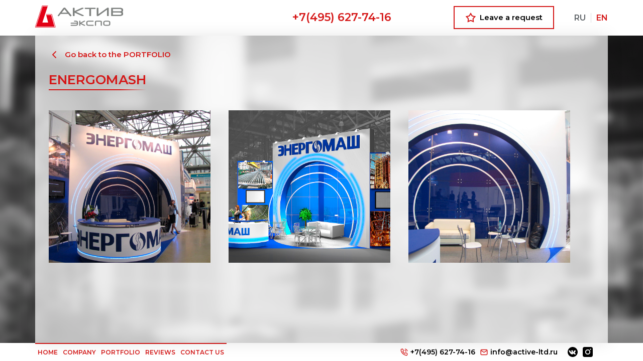

--- FILE ---
content_type: text/html; charset=UTF-8
request_url: https://active-ltd.ru/en/energomash/
body_size: 5917
content:
<!DOCTYPE html>
<html lang="ru">
<head>
  <meta charset="UTF-8">
    <meta name="viewport" content="width=device-width">
    <link rel="icon" href="/wp-content/themes/active/img/favicon.svg" type=" image/svg+xml">
  <link href="https://fonts.googleapis.com/css2?family=Montserrat:wght@300;400;500;600;700;800;900&display=swap" rel="stylesheet">
    <link href="/wp-content/themes/active/css/styles.css?v=1768990579" rel="stylesheet" /> 
    
		<!-- All in One SEO 4.1.3.4 -->
		<title>Energomash - Актив ЭКСПО</title>
		<link rel="canonical" href="https://active-ltd.ru/en/energomash/" />
		<meta property="og:site_name" content="Актив ЭКСПО - Ещё один сайт на WordPress" />
		<meta property="og:type" content="article" />
		<meta property="og:title" content="Energomash - Актив ЭКСПО" />
		<meta property="og:url" content="https://active-ltd.ru/en/energomash/" />
		<meta property="article:published_time" content="2021-11-05T08:11:25Z" />
		<meta property="article:modified_time" content="2021-11-05T08:15:29Z" />
		<meta name="twitter:card" content="summary" />
		<meta name="twitter:domain" content="active-ltd.ru" />
		<meta name="twitter:title" content="Energomash - Актив ЭКСПО" />
		<script type="application/ld+json" class="aioseo-schema">
			{"@context":"https:\/\/schema.org","@graph":[{"@type":"WebSite","@id":"https:\/\/active-ltd.ru\/#website","url":"https:\/\/active-ltd.ru\/","name":"\u0410\u043a\u0442\u0438\u0432 \u042d\u041a\u0421\u041f\u041e","description":"\u0415\u0449\u0451 \u043e\u0434\u0438\u043d \u0441\u0430\u0439\u0442 \u043d\u0430 WordPress","publisher":{"@id":"https:\/\/active-ltd.ru\/#organization"}},{"@type":"Organization","@id":"https:\/\/active-ltd.ru\/#organization","name":"\u0410\u043a\u0442\u0438\u0432 \u042d\u041a\u0421\u041f\u041e","url":"https:\/\/active-ltd.ru\/"},{"@type":"BreadcrumbList","@id":"https:\/\/active-ltd.ru\/en\/energomash\/#breadcrumblist","itemListElement":[{"@type":"ListItem","@id":"https:\/\/active-ltd.ru\/#listItem","position":"1","item":{"@type":"WebPage","@id":"https:\/\/active-ltd.ru\/","name":"Home","description":"We specialize in the design and construction of exhibition stands of any level of complexity at all exhibition venues in Russia. Our task is to create an effective stand that will allow you to find new customers and partners and maintain relationships with existing ones. We are focused on long-term relationships with customers and try [\u2026]","url":"https:\/\/active-ltd.ru\/"},"nextItem":"https:\/\/active-ltd.ru\/en\/energomash\/#listItem"},{"@type":"ListItem","@id":"https:\/\/active-ltd.ru\/en\/energomash\/#listItem","position":"2","item":{"@type":"WebPage","@id":"https:\/\/active-ltd.ru\/en\/energomash\/","name":"Energomash","url":"https:\/\/active-ltd.ru\/en\/energomash\/"},"previousItem":"https:\/\/active-ltd.ru\/#listItem"}]},{"@type":"Person","@id":"https:\/\/active-ltd.ru\/en\/author\/admin\/#author","url":"https:\/\/active-ltd.ru\/en\/author\/admin\/","name":"admin","image":{"@type":"ImageObject","@id":"https:\/\/active-ltd.ru\/en\/energomash\/#authorImage","url":"https:\/\/secure.gravatar.com\/avatar\/5fa8acfe1b5071098ac1f066783ffa20?s=96&d=mm&r=g","width":"96","height":"96","caption":"admin"}},{"@type":"WebPage","@id":"https:\/\/active-ltd.ru\/en\/energomash\/#webpage","url":"https:\/\/active-ltd.ru\/en\/energomash\/","name":"Energomash - \u0410\u043a\u0442\u0438\u0432 \u042d\u041a\u0421\u041f\u041e","inLanguage":"en-US","isPartOf":{"@id":"https:\/\/active-ltd.ru\/#website"},"breadcrumb":{"@id":"https:\/\/active-ltd.ru\/en\/energomash\/#breadcrumblist"},"author":"https:\/\/active-ltd.ru\/en\/author\/admin\/#author","creator":"https:\/\/active-ltd.ru\/en\/author\/admin\/#author","image":{"@type":"ImageObject","@id":"https:\/\/active-ltd.ru\/#mainImage","url":"https:\/\/active-ltd.ru\/wp-content\/uploads\/2021\/11\/\u042d\u043d\u0435\u0440\u0433\u043e\u043c\u0430\u0448_Power-Russia_2011_2.jpg","width":"1300","height":"954"},"primaryImageOfPage":{"@id":"https:\/\/active-ltd.ru\/en\/energomash\/#mainImage"},"datePublished":"2021-11-05T08:11:25+03:00","dateModified":"2021-11-05T08:15:29+03:00"},{"@type":"BlogPosting","@id":"https:\/\/active-ltd.ru\/en\/energomash\/#blogposting","name":"Energomash - \u0410\u043a\u0442\u0438\u0432 \u042d\u041a\u0421\u041f\u041e","headline":"Energomash","author":{"@id":"https:\/\/active-ltd.ru\/en\/author\/admin\/#author"},"publisher":{"@id":"https:\/\/active-ltd.ru\/#organization"},"datePublished":"2021-11-05T08:11:25+03:00","dateModified":"2021-11-05T08:15:29+03:00","articleSection":"portfolio, EN","mainEntityOfPage":{"@id":"https:\/\/active-ltd.ru\/en\/energomash\/#webpage"},"isPartOf":{"@id":"https:\/\/active-ltd.ru\/en\/energomash\/#webpage"},"image":{"@type":"ImageObject","@id":"https:\/\/active-ltd.ru\/#articleImage","url":"https:\/\/active-ltd.ru\/wp-content\/uploads\/2021\/11\/\u042d\u043d\u0435\u0440\u0433\u043e\u043c\u0430\u0448_Power-Russia_2011_2.jpg","width":"1300","height":"954"}}]}
		</script>
		<!-- All in One SEO -->

<link rel='dns-prefetch' href='//s.w.org' />
<link rel="alternate" type="application/rss+xml" title="Актив ЭКСПО &raquo; Energomash Comments Feed" href="https://active-ltd.ru/en/energomash/feed/" />
		<script type="text/javascript">
			window._wpemojiSettings = {"baseUrl":"https:\/\/s.w.org\/images\/core\/emoji\/13.1.0\/72x72\/","ext":".png","svgUrl":"https:\/\/s.w.org\/images\/core\/emoji\/13.1.0\/svg\/","svgExt":".svg","source":{"concatemoji":"https:\/\/active-ltd.ru\/wp-includes\/js\/wp-emoji-release.min.js?ver=5.8.12"}};
			!function(e,a,t){var n,r,o,i=a.createElement("canvas"),p=i.getContext&&i.getContext("2d");function s(e,t){var a=String.fromCharCode;p.clearRect(0,0,i.width,i.height),p.fillText(a.apply(this,e),0,0);e=i.toDataURL();return p.clearRect(0,0,i.width,i.height),p.fillText(a.apply(this,t),0,0),e===i.toDataURL()}function c(e){var t=a.createElement("script");t.src=e,t.defer=t.type="text/javascript",a.getElementsByTagName("head")[0].appendChild(t)}for(o=Array("flag","emoji"),t.supports={everything:!0,everythingExceptFlag:!0},r=0;r<o.length;r++)t.supports[o[r]]=function(e){if(!p||!p.fillText)return!1;switch(p.textBaseline="top",p.font="600 32px Arial",e){case"flag":return s([127987,65039,8205,9895,65039],[127987,65039,8203,9895,65039])?!1:!s([55356,56826,55356,56819],[55356,56826,8203,55356,56819])&&!s([55356,57332,56128,56423,56128,56418,56128,56421,56128,56430,56128,56423,56128,56447],[55356,57332,8203,56128,56423,8203,56128,56418,8203,56128,56421,8203,56128,56430,8203,56128,56423,8203,56128,56447]);case"emoji":return!s([10084,65039,8205,55357,56613],[10084,65039,8203,55357,56613])}return!1}(o[r]),t.supports.everything=t.supports.everything&&t.supports[o[r]],"flag"!==o[r]&&(t.supports.everythingExceptFlag=t.supports.everythingExceptFlag&&t.supports[o[r]]);t.supports.everythingExceptFlag=t.supports.everythingExceptFlag&&!t.supports.flag,t.DOMReady=!1,t.readyCallback=function(){t.DOMReady=!0},t.supports.everything||(n=function(){t.readyCallback()},a.addEventListener?(a.addEventListener("DOMContentLoaded",n,!1),e.addEventListener("load",n,!1)):(e.attachEvent("onload",n),a.attachEvent("onreadystatechange",function(){"complete"===a.readyState&&t.readyCallback()})),(n=t.source||{}).concatemoji?c(n.concatemoji):n.wpemoji&&n.twemoji&&(c(n.twemoji),c(n.wpemoji)))}(window,document,window._wpemojiSettings);
		</script>
		<style type="text/css">
img.wp-smiley,
img.emoji {
	display: inline !important;
	border: none !important;
	box-shadow: none !important;
	height: 1em !important;
	width: 1em !important;
	margin: 0 .07em !important;
	vertical-align: -0.1em !important;
	background: none !important;
	padding: 0 !important;
}
</style>
	<link rel='stylesheet' id='wp-block-library-css'  href='https://active-ltd.ru/wp-includes/css/dist/block-library/style.min.css?ver=5.8.12' type='text/css' media='all' />
<link rel='stylesheet' id='contact-form-7-css'  href='https://active-ltd.ru/wp-content/plugins/contact-form-7/includes/css/styles.css?ver=5.4.2' type='text/css' media='all' />
<link rel="https://api.w.org/" href="https://active-ltd.ru/wp-json/" /><link rel="alternate" type="application/json" href="https://active-ltd.ru/wp-json/wp/v2/posts/914" /><link rel="EditURI" type="application/rsd+xml" title="RSD" href="https://active-ltd.ru/xmlrpc.php?rsd" />
<link rel="wlwmanifest" type="application/wlwmanifest+xml" href="https://active-ltd.ru/wp-includes/wlwmanifest.xml" /> 
<meta name="generator" content="WordPress 5.8.12" />
<link rel='shortlink' href='https://active-ltd.ru/?p=914' />
<link rel="alternate" type="application/json+oembed" href="https://active-ltd.ru/wp-json/oembed/1.0/embed?url=https%3A%2F%2Factive-ltd.ru%2Fen%2Fenergomash%2F" />
<link rel="alternate" type="text/xml+oembed" href="https://active-ltd.ru/wp-json/oembed/1.0/embed?url=https%3A%2F%2Factive-ltd.ru%2Fen%2Fenergomash%2F&#038;format=xml" />
</head>
<body data-rsssl=1>
    <header>  
        <div class="wrapper">
            <div class="header_items">
                <div class="header_logo">
                    <a href="/">
            <img src="https://active-ltd.ru/wp-content/uploads/2021/09/logo.svg" alt="logo">
                                </a>
                </div>
                <div class="header_right">
                    <div class="header_phone">
                        <a href="tel:+74956277416">+7(495) 627-74-16</a>
                    </div>
                    <div class="header_btn">
                        <div class="btn_popup">
                            <div class="btn_popup_ico">
                                <img class="img_svg" src="/wp-content/themes/active/img/star.svg" alt="star">
                            </div>
                            <div class="btn_popup_txt">
Leave a request                            </div>
                        </div>
                    </div>
                    <div class="lang">
                        <ul>	<li class="lang-item lang-item-2 lang-item-ru no-translation lang-item-first"><a  lang="ru-RU" hreflang="ru-RU" href="https://active-ltd.ru/">RU</a></li>
	<li class="lang-item lang-item-4 lang-item-en current-lang"><a  lang="en-US" hreflang="en-US" href="https://active-ltd.ru/en/energomash/">EN</a></li>
</ul>
                    </div>
                </div>
                <div class="burger">
                    <div class="burger_icon"></div>
                </div>
            </div>
        </div>
    </header> 
    <div class="mob_menu">
        <div id="menu_mob" class="fix_menu">
            <ul id="menu-menu" class="menu"><li id="menu-item-206" class="menu-item menu-item-type-post_type menu-item-object-page menu-item-home menu-item-206"><a href="https://active-ltd.ru/en/home-2/">Home</a></li>
<li id="menu-item-204" class="menu-item menu-item-type-post_type menu-item-object-page menu-item-204"><a href="https://active-ltd.ru/en/company/">Company</a></li>
<li id="menu-item-209" class="menu-item menu-item-type-taxonomy menu-item-object-category current-post-ancestor current-menu-parent current-post-parent menu-item-209"><a href="https://active-ltd.ru/en/category/portfolio/">portfolio</a></li>
<li id="menu-item-210" class="menu-item menu-item-type-taxonomy menu-item-object-category menu-item-210"><a href="https://active-ltd.ru/en/category/reviews/">reviews</a></li>
<li id="menu-item-205" class="menu-item menu-item-type-post_type menu-item-object-page menu-item-205"><a href="https://active-ltd.ru/en/contact-us/">Contact Us</a></li>
</ul>            <div class="header_phone">
                <a href="tel:+74956277416">+7(495) 627-74-16</a>
            </div>
            <div class="header_btn">
                <div class="btn_popup">
                    <div class="btn_popup_ico">
                        <img class="img_svg" src="/wp-content/themes/active/img/star.svg" alt="star">
                    </div>
                    <div class="btn_popup_txt">
Leave a request                    </div>
                </div>
            </div>
            <div class="footer_social">
                        <a href="#" target="_blank">
                            <img class="img_svg" src="/wp-content/themes/active/img/vk.svg" alt="vk">
                        </a>
                        <a href="#" target="_blank">
                            <img class="img_svg" src="/wp-content/themes/active/img/instagram.svg" alt="instagram">
                        </a>
                        <a href="#" target="_blank">
                            <img class="img_svg" src="/wp-content/themes/active/img/facebook3.svg" alt="facebook">
                        </a>
            </div>
        </div>
    </div><link href="/wp-content/themes/active/css/jquery.fancybox.min.css" rel="stylesheet" />
<link rel="stylesheet" type="text/css" href="/wp-content/themes/active/slick/slick.css"/>
<div class="section">
    <div class="screen_img">
        <img src="/wp-content/themes/active/img/bg.png" alt="image">
    </div>
    <div class="sect_wr">
        <div class="wrapper">
            <div class="white_content">
                <div class="single">
    <a onclick="javascript:history.back(); return false;" class="single_back">
      <span><img src="/wp-content/themes/active/img/left.svg" alt="left"></span>
      <span>
        Go back to the PORTFOLIO
      </span>
    </a>
                  	<div class="single_title">
                		<h2>Energomash</h2>
                	</div>
                	<div class="single_gal">
                		<div class="single_gal_items">
	<div class="single_gal_item_wr">
		<div class="single_gal_item">
			<a href="https://active-ltd.ru/wp-content/uploads/2021/11/Энергомаш_Power-Russia_2011_2.jpg" data-fancybox="galleryEnergomash"  data-caption="Energomash">
				<div class="screen_img">
			        <img src="https://active-ltd.ru/wp-content/uploads/2021/11/Энергомаш_Power-Russia_2011_2.jpg" alt="image">
			    </div>
			    <div class="cat_item_desc">
                    <div class="cat_item_title">
                        Energomash                    </div>
                    <div class="cat_item_prod">
                        Russia Power-2011                    </div>
                </div>
			</a>
		</div>
	</div>
	<div class="single_gal_item_wr">
		<div class="single_gal_item">
			<a href="https://active-ltd.ru/wp-content/uploads/2021/11/Энергомаш_Power-Russia_2011_1.jpg" data-fancybox="galleryEnergomash"  data-caption="Energomash">
				<div class="screen_img">
			        <img src="https://active-ltd.ru/wp-content/uploads/2021/11/Энергомаш_Power-Russia_2011_1.jpg" alt="image">
			    </div>
			    <div class="cat_item_desc">
                    <div class="cat_item_title">
                        Energomash                    </div>
                    <div class="cat_item_prod">
                        Russia Power-2011                    </div>
                </div>
			</a>
		</div>
	</div>
	<div class="single_gal_item_wr">
		<div class="single_gal_item">
			<a href="https://active-ltd.ru/wp-content/uploads/2021/11/Энергомаш_Power-Russia_2011_3.jpg" data-fancybox="galleryEnergomash"  data-caption="Energomash">
				<div class="screen_img">
			        <img src="https://active-ltd.ru/wp-content/uploads/2021/11/Энергомаш_Power-Russia_2011_3.jpg" alt="image">
			    </div>
			    <div class="cat_item_desc">
                    <div class="cat_item_title">
                        Energomash                    </div>
                    <div class="cat_item_prod">
                        Russia Power-2011                    </div>
                </div>
			</a>
		</div>
	</div>
                		</div>
                	</div>
                </div>
            </div>
        </div>
    </div>
</div>
<footer>
        <div class="wrapper">
            <div class="footer_items">
                <div class="footer_menu">
                    <ul id="menu-menu-1" class="menu"><li class="menu-item menu-item-type-post_type menu-item-object-page menu-item-home menu-item-206"><a href="https://active-ltd.ru/en/home-2/">Home</a></li>
<li class="menu-item menu-item-type-post_type menu-item-object-page menu-item-204"><a href="https://active-ltd.ru/en/company/">Company</a></li>
<li class="menu-item menu-item-type-taxonomy menu-item-object-category current-post-ancestor current-menu-parent current-post-parent menu-item-209"><a href="https://active-ltd.ru/en/category/portfolio/">portfolio</a></li>
<li class="menu-item menu-item-type-taxonomy menu-item-object-category menu-item-210"><a href="https://active-ltd.ru/en/category/reviews/">reviews</a></li>
<li class="menu-item menu-item-type-post_type menu-item-object-page menu-item-205"><a href="https://active-ltd.ru/en/contact-us/">Contact Us</a></li>
</ul>                </div>
                <div class="footer_right">
                    <a href="tel:+74956277416" class="footer_link">
                        <span><img src="/wp-content/themes/active/img/phone.svg" alt="phone"></span>
                        <span>+7(495) 627-74-16</span>
                    </a>
                    <a href="mailto:info@active-ltd.ru" class="footer_link">
                        <span><img src="/wp-content/themes/active/img/mail.svg" alt="mail"></span>
                        <span>info@active-ltd.ru</span>
                    </a>
                    <div class="footer_social">
                        <a href="#" target="_blank">
                            <img class="img_svg" src="/wp-content/themes/active/img/vk.svg" alt="vk">
                        </a>
                        <a href="#" target="_blank">
                            <img class="img_svg" src="/wp-content/themes/active/img/instagram.svg" alt="instagram">
                        </a>
                        <a href="#" target="_blank">
                            <img class="img_svg" src="/wp-content/themes/active/img/facebook3.svg" alt="facebook">
                        </a>
                    </div>
                </div>
            </div>
        </div>
    </footer>
<div class="popup popup1">
  <div class="close1"></div>
  <div class="popup-block">
    <div class="close2"><img src="/wp-content/themes/active/img/x.svg" alt="close"></div>
<div role="form" class="wpcf7" id="wpcf7-f212-o1" lang="ru-RU" dir="ltr">
<div class="screen-reader-response"><p role="status" aria-live="polite" aria-atomic="true"></p> <ul></ul></div>
<form action="/en/energomash/#wpcf7-f212-o1" method="post" class="wpcf7-form init" enctype="multipart/form-data" novalidate="novalidate" data-status="init">
<div style="display: none;">
<input type="hidden" name="_wpcf7" value="212" />
<input type="hidden" name="_wpcf7_version" value="5.4.2" />
<input type="hidden" name="_wpcf7_locale" value="ru_RU" />
<input type="hidden" name="_wpcf7_unit_tag" value="wpcf7-f212-o1" />
<input type="hidden" name="_wpcf7_container_post" value="0" />
<input type="hidden" name="_wpcf7_posted_data_hash" value="" />
</div>
<div class="popup_title">
<h2>application for services</h2>
</div>
<div class="popup_form">
<div class="popup_form_items">
<div class="form_input">
<span class="wpcf7-form-control-wrap text-100"><input type="text" name="text-100" value="" size="40" class="wpcf7-form-control wpcf7-text wpcf7-validates-as-required" aria-required="true" aria-invalid="false" placeholder="Company Name" /></span>
</div>
<div class="form_input">
<span class="wpcf7-form-control-wrap text-101"><input type="text" name="text-101" value="" size="40" class="wpcf7-form-control wpcf7-text wpcf7-validates-as-required" aria-required="true" aria-invalid="false" placeholder="Name" /></span>
</div>
<div class="form_input">
<span class="wpcf7-form-control-wrap text-102"><input type="text" name="text-102" value="" size="40" class="wpcf7-form-control wpcf7-text wpcf7-validates-as-required" aria-required="true" aria-invalid="false" placeholder="Surname" /></span>
</div>
<div class="form_input">
<span class="wpcf7-form-control-wrap email-103"><input type="email" name="email-103" value="" size="40" class="wpcf7-form-control wpcf7-text wpcf7-email wpcf7-validates-as-required wpcf7-validates-as-email" aria-required="true" aria-invalid="false" placeholder="E-mail" /></span>
</div>
<div class="form_textarea">
<span class="wpcf7-form-control-wrap textarea-104"><textarea name="textarea-104" cols="40" rows="10" class="wpcf7-form-control wpcf7-textarea" aria-invalid="false" placeholder="Your question"></textarea></span>
<div class="form_textarea_ico">
<img src="/wp-content/themes/active/img/textarea.svg" alt="icon">
</div>
</div>
<div class="form_file">
<label>
<img src="/wp-content/themes/active/img/upload.svg" alt="icon">
<span>Upload the file</span>
<span class="wpcf7-form-control-wrap file-105"><input type="file" name="file-105" size="40" class="wpcf7-form-control wpcf7-file" accept=".jpg,.jpeg,.png,.gif,.pdf,.doc,.docx,.ppt,.pptx,.odt,.avi,.ogg,.m4a,.mov,.mp3,.mp4,.mpg,.wav,.wmv" aria-invalid="false" /></span>
</label>
</div>
<div class="popup_form_acceptance">
<span class="wpcf7-form-control-wrap acceptance-106"><span class="wpcf7-form-control wpcf7-acceptance"><span class="wpcf7-list-item"><label><input type="checkbox" name="acceptance-106" value="1" aria-invalid="false" checked="checked" /><span class="wpcf7-list-item-label">By clicking on the button, I accept the terms of the agreement for the processing of my personal data</span></label></span></span></span>
</div>
<div class="popup_form_submit">
<input type="submit" value="Send" class="wpcf7-form-control wpcf7-submit" />
<img class="img_svg" src="/wp-content/themes/active/img/send.svg" alt="icon">
</div>
</div>
</div><div class="wpcf7-response-output" aria-hidden="true"></div></form></div>  </div>
</div>
<div class="popup popup_last">
  <div class="close1"></div>
  <div class="popup-block">
    <div class="close2"><img src="/wp-content/themes/active/img/x.svg" alt="close"></div>
    <div class="popup_last_title">
        Благодарим за ваш запрос
    </div>
    <div class="popup_last_desc">
        В ближайшее время с вами свяжется наш специалист!
    </div>
  </div>
</div>
<script src="/wp-content/themes/active/js/jquery-3.1.1.min.js"></script>  
<script src="/wp-content/themes/active/js/js.js"></script>
</body>
<script type='text/javascript' src='https://active-ltd.ru/wp-includes/js/dist/vendor/regenerator-runtime.min.js?ver=0.13.7' id='regenerator-runtime-js'></script>
<script type='text/javascript' src='https://active-ltd.ru/wp-includes/js/dist/vendor/wp-polyfill.min.js?ver=3.15.0' id='wp-polyfill-js'></script>
<script type='text/javascript' id='contact-form-7-js-extra'>
/* <![CDATA[ */
var wpcf7 = {"api":{"root":"https:\/\/active-ltd.ru\/wp-json\/","namespace":"contact-form-7\/v1"}};
/* ]]> */
</script>
<script type='text/javascript' src='https://active-ltd.ru/wp-content/plugins/contact-form-7/includes/js/index.js?ver=5.4.2' id='contact-form-7-js'></script>
<script type='text/javascript' src='https://active-ltd.ru/wp-includes/js/wp-embed.min.js?ver=5.8.12' id='wp-embed-js'></script>
 
    </html>
<script src="/wp-content/themes/active/js/jquery.fancybox.min.js"></script> 
<script src="/wp-content/themes/active/slick/slick.min.js"></script> 
<script>
$('.single_gal_items').on('init reInit',function(event,slick){
  var amount = slick.slideCount;
  $('#range').attr('max',amount);
})

$('.single_gal_items').on('afterChange',function(e,slick,currentSlide){
  $('#range').val(currentSlide+1);
})

$('#range').on('input change',function(){
  $('.single_gal_items').slick('slickGoTo',this.value-1);
});
$('.single_gal_items').slick({
   infinite: true,
  slidesToShow: 3,
	infinite: false,
  slidesToScroll: 1,
  pauseOnHover:false,
  autoplay: false, 
  arrows:false, 
  dots:false,
responsive: [
    {
      breakpoint: 992,
      settings: {
        slidesToShow: 2,
        arrows:true,
  prevArrow: '<div class="prev"></div>',
nextArrow: '<div class="next"></div>',
      }
    },
    {
      breakpoint: 720,
      settings: {
        slidesToShow: 1,
        arrows:true,
        prevArrow: '<div class="prev"></div>',
nextArrow: '<div class="next"></div>',
      }
    }
  ]
});
</script>

--- FILE ---
content_type: text/css
request_url: https://active-ltd.ru/wp-content/themes/active/css/styles.css?v=1768990579
body_size: 5175
content:
blockquote,body,code,dd,div,dl,dt,fieldset,form,h1,h2,h3,h4,h5,h6,input,li,p,pre,td,textarea,th,ul{margin:0;padding:0}table{border-collapse:collapse;border-spacing:0}abbr,fieldset,img{border:0}address,caption,cite,code,dfn,em,strong,th,var{font-style:normal;font-weight:400}ul li{list-style:none}caption,th{text-align:left}h1,h2,h3,h4,h5,h6{font-size:100%;font-weight:400}sup{vertical-align:text-top}sub{vertical-align:text-bottom}input,select,textarea{font-family:inherit;font-size:inherit;font-weight:inherit}legend{color:#000}article,aside,details,figcaption,figure,footer,header,hgroup,main,menu,nav,section{display:block}img{max-width:100%;height:auto}body{color:#000;font-family:Montserrat,sans-serif;font-size:16px;line-height:1.2}a{text-decoration:none;color:#000}.slick-slide,input,textarea{outline:0}li{list-style:none}*{box-sizing:border-box}.wrapper{max-width:1430px;padding-left:15px;padding-right:15px;margin:0 auto;box-sizing:inherit}h1,h2{width:-webkit-max-content;width:-moz-max-content;width:max-content;text-transform:uppercase;font-weight:600;font-size:30px;color:#d51717;position:relative;padding-bottom:5px}h1:before,h2:before,h3:before{content:'';position:absolute;left:0;bottom:0;width:100%;height:2px;background:-webkit-linear-gradient(left,#d51717 73.67%,rgba(213,23,23,0) 100%);background:linear-gradient(90deg,#d51717 73.67%,rgba(213,23,23,0) 100%)}h3{width:-webkit-max-content;width:-moz-max-content;width:max-content;font-weight:600;font-size:26px;line-height:140%;color:#000;position:relative;padding-bottom:5px}.content strong{font-weight:700}.content p{margin-bottom:10px}.content li,.content ul{list-style:inherit;margin:inherit;padding:inherit}.content img.alignright{float:right;margin:0 0 1em 1em}.content img.alignleft{float:left;margin:0 1em 1em 0}.content img.aligncenter{display:block;margin-left:auto;margin-right:auto}.content .alignright{float:right}.content .alignleft{float:left}.content .aligncenter{display:block;margin-left:auto;margin-right:auto}.screen_img{position:absolute;width:100%;height:100%;top:0;left:0;overflow:hidden}.screen_img img{position:absolute;width:100%;height:100%;top:0;left:0;overflow:hidden;-o-object-fit:cover;object-fit:cover}.mob_menu{position:fixed;background:#d51717;height:100%;overflow-y:scroll;top:70px;right:-100%;-webkit-transition:.5s;transition:.5s;z-index:999999;box-sizing:border-box;padding:50px 0;width:100%}.mob_menu_open{right:0}.mob_menu ul{padding:0;margin:0}.mob_menu li{margin-bottom:10px;padding-bottom:10px;position:relative;border-bottom:1px solid #fff}.mob_menu ul li a{font-size:18px;line-height:23px;color:#fff;padding:0 30px;text-transform:uppercase}.popup{display:none;position:fixed;width:100%;height:100%;top:0;left:0;z-index:999999}.popup .close1{position:fixed;top:0;left:0;width:100%;height:100%;background-color:rgba(0,0,0,.5);cursor:pointer}.popup-block .close2{position:absolute;top:-22px;right:-22px;cursor:pointer;z-index:9;width:44px;height:44px;background:#d51717;display:-webkit-box;display:-ms-flexbox;display:flex;-webkit-box-pack:center;-ms-flex-pack:center;justify-content:center;-webkit-box-align:center;-ms-flex-align:center;align-items:center}.popup-block .close2:hover{background:#750808}.popup-block{top:50%;left:50%;-ms-transform:translate(-50%,-50%);transform:translate(-50%,-50%);-webkit-transform:translate(-50%,-50%);-moz-transform:translate(-50%,-50%);box-shadow:0 0 50px rgba(0,0,0,.25);width:462px;max-width:90%;background:#fff;position:relative;z-index:3;box-sizing:border-box;padding:40px 21px}body{width:100%;min-height:100vh;display:-webkit-box;display:-ms-flexbox;display:flex;-ms-flex-direction:column;-webkit-box-orient:vertical;-webkit-box-direction:normal;flex-direction:column;-webkit-box-pack:justify;-ms-flex-pack:justify;justify-content:space-between}.burger{position:relative;display:none;-webkit-box-align:center;-ms-flex-align:center;align-items:center;-webkit-box-pack:center;-ms-flex-pack:center;justify-content:center;width:50px;height:29px;cursor:pointer;-webkit-transition:.4s;transition:.4s}.burger_icon{display:block;position:relative;background:#d51717;width:100%;height:3px;-webkit-transition:.3s;transition:.3s}.burger_icon:after,.burger_icon:before{content:"";display:block;position:absolute;background:#d51717;width:100%;height:3px;-webkit-transition:.3s;transition:.3s}.burger_icon:after{top:10px;-webkit-transition:.3s;transition:.3s}.burger_icon:before{top:-10px;-webkit-transition:.3s;transition:.3s}.burger_active .burger_icon{background:0 0}.burger_active .burger_icon:before{top:0;-webkit-transform:rotate(-45deg);-ms-transform:rotate(-45deg);transform:rotate(-45deg)}.burger_active .burger_icon:after{top:0;-webkit-transform:rotate(45deg);-ms-transform:rotate(45deg);transform:rotate(45deg)}header{background:#fff;box-shadow:0 2px 25px rgba(0,0,0,.07)}.header_items{display:-webkit-box;display:-ms-flexbox;display:flex;-webkit-box-pack:justify;-ms-flex-pack:justify;justify-content:space-between;-webkit-box-align:center;-ms-flex-align:center;align-items:center;padding:1.57vh 0}.header_logo{width:13.65vw}.header_right{display:-webkit-box;display:-ms-flexbox;display:flex;-webkit-box-pack:end;-ms-flex-pack:end;justify-content:flex-end;-webkit-box-align:center;-ms-flex-align:center;align-items:center}.header_phone{display:-webkit-box;display:-ms-flexbox;display:flex;-webkit-box-pack:end;-ms-flex-pack:end;justify-content:flex-end;-webkit-box-align:center;-ms-flex-align:center;align-items:center;margin-right:124px}.mob_menu .header_phone{margin-top:20px;display:-webkit-box;display:-ms-flexbox;display:flex;-webkit-box-pack:center;-ms-flex-pack:center;justify-content:center;display:-webkit-box;display:-ms-flexbox;display:flex}.header_phone a{font-weight:600;font-size:26px;text-align:right;color:#d51717;-webkit-transition:.1s;transition:.1s}.mob_menu .header_phone a{font-size:24px;text-align:center;color:#fff}.header_phone a:hover{-webkit-transform:scale(1.1);-ms-transform:scale(1.1);transform:scale(1.1)}.header_btn{margin-right:40px;display:-webkit-box;display:-ms-flexbox;display:flex;-webkit-box-pack:end;-ms-flex-pack:end;justify-content:flex-end;-webkit-box-align:center;-ms-flex-align:center;align-items:center}.mob_menu .header_btn{margin:20px auto;display:-webkit-box;display:-ms-flexbox;display:flex;-webkit-box-pack:center;-ms-flex-pack:center;justify-content:center}.btn_popup{display:-webkit-box;display:-ms-flexbox;display:flex;-webkit-box-pack:center;-ms-flex-pack:center;justify-content:center;-webkit-box-align:center;-ms-flex-align:center;align-items:center;width:219px;height:50px;border:2px solid #d51717;cursor:pointer;-webkit-transition:.3s;transition:.3s}.mob_menu .btn_popup{border:2px solid #fff;color:#fff}.btn_popup_ico{margin-right:8px;display:-webkit-box;display:-ms-flexbox;display:flex;-webkit-box-pack:center;-ms-flex-pack:center;justify-content:center;-webkit-box-align:center;-ms-flex-align:center;align-items:center}.btn_popup_txt{font-weight:600;font-size:16px}.mob_menu .btn_popup_txt{font-size:15px}.btn_popup:hover{background:#d51717;color:#fff}.btn_popup .img_svg path{-webkit-transition:.3s;transition:.3s}.btn_popup:hover .img_svg path,.mob_menu .btn_popup .img_svg path{stroke:#fff}.lang ul{display:-webkit-box;display:-ms-flexbox;display:flex;-webkit-box-pack:end;-ms-flex-pack:end;justify-content:flex-end;-webkit-box-align:center;-ms-flex-align:center;align-items:center}.lang li{font-weight:600;font-size:16px;color:#606569}.lang li:first-child{padding-right:10px;margin-right:10px;border-right:1px solid rgba(186,188,191,.5)}.lang a{font-weight:600;font-size:16px;color:#606569;-webkit-transition:.3s;transition:.3s}.lang .current-lang a,.lang a:hover{color:#d51717}.section{position:relative;-webkit-box-flex:1;-ms-flex-positive:1;flex-grow:1}.sect_wr{height:100%;position:absolute;width:100%}.section .wrapper{position:relative;z-index:2;height:100%}.white_content{width:100%;height:100%;background:rgba(255,255,255,.7);box-shadow:0 0 30px rgba(0,0,0,.1);padding-top:3.7vh;padding-left:2.08vw;padding-right:3.13vw}footer{background:#fff;box-shadow:0 2px 25px rgba(0,0,0,.07)}.footer_items{display:-webkit-box;display:-ms-flexbox;display:flex;-webkit-box-pack:justify;-ms-flex-pack:justify;justify-content:space-between;-webkit-box-align:center;-ms-flex-align:center;align-items:center}.footer_menu ul{display:-webkit-box;display:-ms-flexbox;display:flex;-webkit-box-align:center;-ms-flex-align:center;align-items:center;width:-webkit-max-content;width:-moz-max-content;width:max-content;border-top:2px solid #d51717}.footer_menu a{padding:21px 15px;display:-webkit-box;display:-ms-flexbox;display:flex;-webkit-transition:.3s;transition:.3s;font-weight:600;font-size:15px;text-transform:uppercase;color:#d51717;width:100%;height:100%}.footer_menu .current-menu-item a,.footer_menu a:hover{color:#fff;background:#d51717}.footer_right{display:-webkit-box;display:-ms-flexbox;display:flex;-webkit-box-pack:end;-ms-flex-pack:end;justify-content:flex-end;-webkit-box-align:center;-ms-flex-align:center;align-items:center}.footer_link{display:-webkit-box;display:-ms-flexbox;display:flex;-webkit-box-pack:end;-ms-flex-pack:end;justify-content:flex-end;-webkit-box-align:center;-ms-flex-align:center;align-items:center;margin-right:30px;font-weight:600;font-size:16px;text-align:right;color:#000;-webkit-transition:.3s;transition:.3s}.footer_link span:first-child{margin-right:10px;display:-webkit-box;display:-ms-flexbox;display:flex;-webkit-box-align:center;-ms-flex-align:center;align-items:center}.footer_link:hover{color:#d51717}.footer_social{margin-left:10px;display:-webkit-box;display:-ms-flexbox;display:flex;-webkit-box-pack:end;-ms-flex-pack:end;justify-content:flex-end;-webkit-box-align:center;-ms-flex-align:center;align-items:center}.footer_social a{margin-right:30px;-webkit-transition:.2s;transition:.2s;width:26px;height:30px;display:-webkit-box;display:-ms-flexbox;display:flex;-webkit-box-pack:end;-ms-flex-pack:end;justify-content:flex-end;-webkit-box-align:center;-ms-flex-align:center;align-items:center}.mob_menu .footer_social{background:#fff;padding:20px 0;margin:20px 0}.mob_menu .footer_social a{width:26px;height:30px}.footer_social a:last-child{margin-right:0}.footer_social a svg path{-webkit-transition:.3s;transition:.3s}.footer_social a:nth-child(1):hover svg path,.footer_social a:nth-child(2):hover svg circle,.footer_social a:nth-child(2):hover svg rect{fill:#d51717}.footer_social a:nth-child(3):hover svg path{fill:#d51717!important}.mob_menu .footer_social a svg path{fill:#000!important}.mob_menu .footer_social a:nth-child(2) svg path{fill:#fff!important}.mob_menu .footer_social a:nth-child(2) svg rect{fill:#000!important}.mob_menu .footer_social a:hover svg path{fill:#fff!important}.s1{height:100%}.s1_items{height:100%;display:-webkit-box;display:-ms-flexbox;display:flex;-webkit-box-pack:justify;-ms-flex-pack:justify;justify-content:space-between}.s1_left{width:58%;height:100%;display:-webkit-box;display:-ms-flexbox;display:flex;-webkit-box-orient:vertical;-webkit-box-direction:normal;-ms-flex-direction:column;flex-direction:column}.s1_left_items{-webkit-box-flex:1;-ms-flex-positive:1;flex-grow:1;height:100%;margin-top:20px;display:-webkit-box;display:-ms-flexbox;display:flex;-ms-flex-wrap:wrap;flex-wrap:wrap;-webkit-box-pack:justify;-ms-flex-pack:justify;justify-content:space-between}.s1_left_item{width:48%;height:29.5%;margin-bottom:2.78vh;position:relative;display:-webkit-box;display:-ms-flexbox;display:flex;-webkit-box-pack:center;-ms-flex-pack:center;justify-content:center;-webkit-box-align:center;-ms-flex-align:center;align-items:center;box-shadow:0 0 30px rgba(0,0,0,.1)}.s1_left_item .screen_img{opacity:.8;-webkit-transition:.3s;transition:.3s}.s1_left_item:hover .screen_img{opacity:1}.s1_right{width:37%}.s1_right .content{margin-top:20px;font-weight:500;font-size:16px;color:#000}.popup_last_desc{font-weight:600;font-size:22px;margin-top:20px;text-align:center}.popup_form{margin-top:30px}.form_input{margin-bottom:15px;height:42px;width:100%;position:relative}.form_input:before{content:'*';color:#d51717;position:absolute;top:7px;left:5px;font-size:12px;width:4px;height:4px;z-index:2}.form_input input{width:100%;height:100%;border:2px solid #e7e7e8;border-radius:4px;padding:0 20px}.form_input input::-webkit-input-placeholder{font-weight:500;font-size:16px;color:#babcbf}.form_input input::-moz-placeholder{font-weight:500;font-size:16px;color:#babcbf}.form_input input:-ms-input-placeholder{font-weight:500;font-size:16px;color:#babcbf}.form_input input::-ms-input-placeholder{font-weight:500;font-size:16px;color:#babcbf}.form_input input::placeholder{font-weight:500;font-size:16px;color:#babcbf}.form_textarea{height:122px;width:100%;margin-bottom:15px;position:relative}.form_textarea textarea{width:100%;height:100%;border:2px solid #e7e7e8;border-radius:4px;padding:11px 20px}.form_textarea textarea::-webkit-input-placeholder{font-weight:500;font-size:16px;color:#babcbf}.form_textarea textarea::-moz-placeholder{font-weight:500;font-size:16px;color:#babcbf}.form_textarea textarea:-ms-input-placeholder{font-weight:500;font-size:16px;color:#babcbf}.form_textarea textarea::-ms-input-placeholder{font-weight:500;font-size:16px;color:#babcbf}.form_textarea textarea::placeholder{font-weight:500;font-size:16px;color:#babcbf}.form_textarea_ico{position:absolute;right:10px;bottom:10px}.form_file{position:relative;margin-bottom:15px}.form_file input{display:none}.form_file label{width:100%;height:106px;font-weight:500;font-size:16px;color:#babcbf;text-align:center;display:-webkit-box;display:-ms-flexbox;display:flex;-ms-flex-direction:column;-webkit-box-orient:vertical;-webkit-box-direction:normal;flex-direction:column;-webkit-box-pack:center;-ms-flex-pack:center;justify-content:center;-webkit-box-align:center;-ms-flex-align:center;align-items:center;cursor:pointer;border:2px solid #e7e7e8;box-sizing:border-box;border-radius:4px;-webkit-transition:.3s;transition:.3s}.form_file label:hover{background:rgba(0,0,0,.5)}.form_file span{margin-top:8px}.popup_form_acceptance{margin-bottom:15px;font-size:10px}.popup_form_acceptance input[type=checkbox]{position:relative;cursor:pointer;padding:0;margin-right:10px;margin-bottom:10px;width:20px}.popup_form_acceptance input[type=checkbox]:before{content:'';margin-right:10px;display:inline-block;width:20px;height:20px;border:1px solid #d51717;border-radius:4px;background:#fff}.popup_form_acceptance input[type=checkbox]:checked:before{border-color:#d51717;background-color:#d51717}.popup_form_acceptance input[type=checkbox]:disabled:before{box-shadow:none}.popup_form_acceptance input[type=checkbox]:checked:after{content:'';position:absolute;left:6px;top:10px;background:#fff;width:2px;height:2px;box-shadow:2px 0 0 #fff,4px 0 0 #fff,4px -2px 0 #fff,4px -4px 0 #fff,4px -6px 0 #fff,4px -8px 0 #fff;-webkit-transform:rotate(45deg);-ms-transform:rotate(45deg);transform:rotate(45deg)}.popup_form_submit{position:relative;width:100%;height:42px}.popup_form_submit input{width:100%;height:100%;font-weight:600;font-size:16px;text-align:center;color:#f2f3f6;background:#d51717;border-radius:4px;border:1px solid #d51717;cursor:pointer;-webkit-transition:.3s;transition:.3s}.popup_form_submit input:hover{background:#750808;border:1px solid #750808}.popup_form_submit .img_svg{position:absolute;width:20px;height:20px;top:50%;margin-top:-10px;left:50%;margin-left:-80px}.wpcf7-not-valid-tip{font-size:8px!important}.wpcf7-response-output{display:none!important}input[aria-invalid=true]{border:1px solid #fc6868}.about{padding-bottom:3.7vh}.about_s1_items{margin-top:1.85vh;display:-webkit-box;display:-ms-flexbox;display:flex;-webkit-box-pack:justify;-ms-flex-pack:justify;justify-content:space-between}.about_s1_left{width:44%}.about_s1_right{width:47%}.about_s2{margin-top:5.56vh}.about_s2_items{margin-top:3.7vh;display:-webkit-box;display:-ms-flexbox;display:flex;-ms-flex-wrap:wrap;flex-wrap:wrap;-webkit-box-pack:justify;-ms-flex-pack:justify;justify-content:space-between}.about_s2_item{width:49%;margin-bottom:3.5vh;display:-webkit-box;display:-ms-flexbox;display:flex;-webkit-box-align:center;-ms-flex-align:center;align-items:center}.about_s2_item_ico{width:80px;height:80px;margin-right:20px;display:-webkit-box;display:-ms-flexbox;display:flex;-webkit-box-align:center;-ms-flex-align:center;align-items:center}.about_s2_item_ico img{max-height:100%}.about_s2_item_desc{font-weight:500;font-size:15px;line-height:140%;width:90%}.about_s2_subtitle{margin-top:2.03vh;position:relative;width:-webkit-max-content;width:-moz-max-content;width:max-content;max-width:50%;padding-bottom:5px}.about_s2_subtitle:before{content:'';position:absolute;left:0;bottom:0;width:100%;height:2px;background:-webkit-linear-gradient(left,#d51717 73.67%,rgba(213,23,23,0) 100%);background:linear-gradient(90deg,#d51717 73.67%,rgba(213,23,23,0) 100%)}.contacts{position:relative;z-index:2;width:100%;height:100%}.contacts_map{width:100%;height:100%}.contacts_content{position:absolute;top:20px;left:13.5%;z-index:3;background:rgba(255,255,255,.8);box-shadow:0 0 30px rgba(0,0,0,.1);-webkit-backdrop-filter:blur(10px);backdrop-filter:blur(10px);border-radius:4px;padding:40px 30px}.contacts_content_items{margin-top:35px;display:-webkit-box;display:-ms-flexbox;display:flex;-webkit-box-pack:justify;-ms-flex-pack:justify;justify-content:space-between}.contacts_content_items_active .contacts_content_left{padding-right:60px}.contacts_content_left_item{display:-webkit-box;display:-ms-flexbox;display:flex;-webkit-box-align:center;-ms-flex-align:center;align-items:center;margin-bottom:20px}.contacts_content_left_item_ico{margin-right:10px}.contacts_content_left_item_desc{font-weight:600;font-size:16px}.contacts_content_left_item_desc a{font-weight:600;font-size:16px;-webkit-transition:.3s;transition:.3s}.contacts_content_left_item_desc a:hover{color:#d51717}.contacts_content_left_btn{margin-top:40px}.contacts_content_left_btn_title{font-weight:600;font-size:16px}.contacts_content_left_btn_link{margin-top:15px;display:-webkit-box;display:-ms-flexbox;display:flex;-webkit-box-pack:center;-ms-flex-pack:center;justify-content:center;-webkit-box-align:center;-ms-flex-align:center;align-items:center;width:188px;height:42px;background:#d51717;border-radius:4px;cursor:pointer;-webkit-transition:.3s;transition:.3s}.contacts_content_left_btn_link:hover{background:#750808;border:1px solid #750808}.contacts_content_left_btn_link_ico{margin-right:8px}.contacts_content_left_btn_link_txt{font-weight:600;font-size:16px;color:#f2f3f6}.contacts_btn_open{display:none}.contacts_content_items_active .contacts_btn_open{display:-webkit-box;display:-ms-flexbox;display:flex}.contacts_content_items_active .contacts_btn_close{display:none}.contacts_content_right{border-left:2px solid #e7e7e8;border-radius:1px;opacity:0;visibility:hidden;width:0}.contacts_content_items_active .contacts_content_right{padding-left:40px;width:auto;opacity:1;visibility:visible}.contacts_form_input{position:relative;margin-bottom:15px;width:378px;height:42px;border:2px solid #e7e7e8;border-radius:4px}.contacts_form_input:before{content:'*';color:#d51717;position:absolute;top:7px;left:5px;font-size:12px;width:4px;height:4px;z-index:2}.contacts_form_input input{width:100%;height:100%;padding:0 20px;border:2px solid #e7e7e8}.contacts_form_input input::-webkit-input-placeholder{font-weight:500;font-size:16px;color:#babcbf}.contacts_form_input input::-moz-placeholder{font-weight:500;font-size:16px;color:#babcbf}.contacts_form_input input:-ms-input-placeholder{font-weight:500;font-size:16px;color:#babcbf}.contacts_form_input input::-ms-input-placeholder{font-weight:500;font-size:16px;color:#babcbf}.contacts_form_input input::placeholder{font-weight:500;font-size:16px;color:#babcbf}.contacts_form_input textarea{width:100%;height:100%;padding:11px 20px;border:2px solid #e7e7e8}.contacts_form_input textarea::-webkit-input-placeholder{font-weight:500;font-size:16px;color:#babcbf}.contacts_form_input textarea::-moz-placeholder{font-weight:500;font-size:16px;color:#babcbf}.contacts_form_input textarea:-ms-input-placeholder{font-weight:500;font-size:16px;color:#babcbf}.contacts_form_input textarea::-ms-input-placeholder{font-weight:500;font-size:16px;color:#babcbf}.contacts_form_input textarea::placeholder{font-weight:500;font-size:16px;color:#babcbf}.contacts_form_submit{margin-top:35px}.cat_title{position:relative;background:rgba(255,255,255,.7);padding-top:40px;padding-bottom:8px;border-bottom:2px solid #d51717}.cat_title h2{padding-bottom:0}.cat_title h2:before{display:none}.cat_content{margin-top:40px}.cat_items{display:-webkit-box;display:-ms-flexbox;display:flex;-ms-flex-wrap:wrap;flex-wrap:wrap;margin-left:-5px;margin-right:-5px}.cat_item{box-sizing:border-box;margin-left:5px;margin-right:5px;word-wrap:break-word;width:calc(25% - 10px);margin-bottom:30px;height:240px;position:relative;display:-webkit-box;display:-ms-flexbox;display:flex;-webkit-box-pack:center;-ms-flex-pack:center;justify-content:center;-webkit-box-align:end;-ms-flex-align:end;align-items:flex-end;cursor:pointer;-webkit-transition:.3s;transition:.3s}.cat_otz .cat_item{box-sizing:border-box;margin-left:5px;margin-right:5px;word-wrap:break-word;width:calc(33.333333333333336% - 10px);height:300px}.cat_otz .screen_img img{-o-object-position:top;object-position:top}.cat_item a{width:100%;height:100%;position:absolute;top:0;left:0;z-index:2}.cat_item_desc{width:100%;background:rgba(255,255,255,.8);font-weight:600;font-size:16px;opacity:0;visibility:hidden;-webkit-transition:.3s;transition:.3s;position:relative}.cat_item:hover .cat_item_desc,.single_gal_item a:hover .cat_item_desc{padding:20px;opacity:1;visibility:visible;height:auto}.cat_item_title{font-weight:600;font-size:16px;text-transform:uppercase}.cat_item_prod{margin-top:8px;font-weight:600;font-size:15px}.cat_nav{padding:30px 0;width:100%;position:relative}.cat_nav .screen-reader-text{display:none}.cat_nav .nav-links{display:-webkit-box;display:-ms-flexbox;display:flex;-webkit-box-pack:center;-ms-flex-pack:center;justify-content:center;-webkit-box-align:center;-ms-flex-align:center;align-items:center}.page-numbers{margin-right:28px}.page-numbers:last-child{margin-right:0}.cat_nav .current{width:30px;height:30px;display:-webkit-box;display:-ms-flexbox;display:flex;-webkit-box-pack:center;-ms-flex-pack:center;justify-content:center;-webkit-box-align:center;-ms-flex-align:center;align-items:center;background:#d51717;border-radius:4px;color:#fff}.cat_nav a{display:-webkit-box;display:-ms-flexbox;display:flex;-webkit-box-pack:center;-ms-flex-pack:center;justify-content:center;-webkit-box-align:center;-ms-flex-align:center;align-items:center;width:30px;height:30px;font-weight:600;font-size:16px;background:rgba(255,255,255,.7);border-radius:4px}.cat_nav a:hover{background:#d51717;border-radius:4px;color:#fff}.single_back{font-weight:600;font-size:15px;color:#d51717;display:-webkit-box;display:-ms-flexbox;display:flex;-webkit-box-align:center;-ms-flex-align:center;align-items:center;cursor:pointer}.single_back span:first-child{-webkit-transition:.3s;transition:.3s;margin-right:8px;display:-webkit-box;display:-ms-flexbox;display:flex;-webkit-box-pack:center;-ms-flex-pack:center;justify-content:center;-webkit-box-align:center;-ms-flex-align:center;align-items:center}.single_back:hover span:first-child{margin-right:20px}.single_title{margin-top:23px}.single_gal{margin-top:40px;overflow-x:hidden}.single_gal .next,.single_gal .prev{position:absolute;top:50%;margin-top:-10px;width:20px;height:20px;z-index:99;cursor:pointer}.single_gal .prev:before{content:'';position:absolute;top:0;left:0;width:20px;height:20px;border-top:5px solid #d51717;border-right:5px solid #d51717;-webkit-transform:rotate(-135deg);-ms-transform:rotate(-135deg);transform:rotate(-135deg)}.single_gal .next:before{content:'';position:absolute;top:0;right:0;width:20px;height:20px;border-top:5px solid #d51717;border-right:5px solid #d51717;-webkit-transform:rotate(45deg);-ms-transform:rotate(45deg);transform:rotate(45deg)}.single_gal .next:hover:before,.single_gal .prev:hover:before{border-top:5px solid #f65451;border-right:5px solid #f65451}.single_gal .prev{left:-12px}.single_gal .next{right:-12px}.single_gal_scroll{margin-top:40px}.fancybox-caption{bottom:auto;top:0;border:none;background:0 0;color:#fff;font-size:14px;font-weight:400;line-height:1.5;padding:25px 60px;right:auto;left:0;opacity:1;visibility:visible;width:-webkit-max-content;width:-moz-max-content;width:max-content;height:-webkit-max-content;height:-moz-max-content;height:max-content}.fancybox-caption:after,.fancybox-caption:before{display:none!important}#range{width:100%;-webkit-appearance:none;position:relative}#range::-webkit-slider-runnable-track{background:rgba(255,255,255,.5);border-radius:4px;height:36px}#range::-webkit-slider-thumb{-webkit-appearance:none;border:none;height:100%;width:108px;background:url(/wp-content/themes/active/img/range.svg);border-radius:4px;cursor:pointer}#range:focus{outline:0}.single_gal_item{height:304px;width:90%}.single_gal_item a{width:100%;height:100%;position:relative;cursor:pointer;-webkit-transition:.3s;transition:.3s;display:-webkit-box;display:-ms-flexbox;display:flex;-webkit-box-pack:center;-ms-flex-pack:center;justify-content:center;-webkit-box-align:end;-ms-flex-align:end;align-items:flex-end}.single_gal_item:last-child{margin-right:0}.single_gal_item a:hover{background:rgba(0,0,0,.5)}.fancybox-button{color:#d51717!important}.fancybox-bg{background:#000!important}.fancybox-button--arrow_left:hover,.fancybox-button--arrow_right:hover{color:#ad0000!important;background:#0e0e0e!important}@media screen and (max-width:1800px){.wrapper{padding-left:undefined;padding-right:undefined}}@media screen and (max-width:1700px){.wrapper{padding-left:undefined;padding-right:undefined}}@media screen and (max-width:1600px){.wrapper{padding-left:70px;padding-right:70px}}@media screen and (max-width:1500px){.wrapper{padding-left:undefined;padding-right:undefined}}@media screen and (max-width:1430px){.wrapper{padding-left:undefined;padding-right:undefined}.popup-block{padding:30px 20px}.header_phone a{font-size:22px}.btn_popup{width:200px;height:46px}.btn_popup_txt{font-size:15px}.footer_menu a{padding:18px 12px}.footer_social a{margin-right:15px}.popup_form{margin-top:20px}.form_input{height:36px;margin-bottom:12px}.form_input input::-webkit-input-placeholder{font-size:15px}.form_input input::-moz-placeholder{font-size:15px}.form_input input:-ms-input-placeholder{font-size:15px}.form_input input::-ms-input-placeholder{font-size:15px}.form_input input::placeholder{font-size:15px}.form_textarea{height:90px;margin-bottom:12px}.form_textarea textarea,.form_textarea textarea::-webkit-input-placeholder{font-size:15px}.form_textarea textarea,.form_textarea textarea::-moz-placeholder{font-size:15px}.form_textarea textarea,.form_textarea textarea:-ms-input-placeholder{font-size:15px}.form_textarea textarea,.form_textarea textarea::-ms-input-placeholder{font-size:15px}.form_textarea textarea,.form_textarea textarea::placeholder{font-size:15px}.form_file{margin-bottom:12px}.form_file label{height:90px;font-size:15px}.form_file label img{max-height:40px}.popup_form_submit{height:40px}}@media screen and (max-width:1350px){.wrapper{padding-left:undefined;padding-right:undefined}}@media screen and (max-width:1300px){.wrapper{padding-left:undefined;padding-right:undefined}h1,h2{font-size:26px}h3{font-size:22px}.footer_menu a{padding:10px 5px;font-size:12px}.footer_link{margin-right:10px;font-size:14px}.footer_link span:first-child{margin-right:5px;width:15px}.footer_social a{margin-right:10px;width:20px;height:24px}.s1_right .content{font-size:14px}.contacts{position:initial}.contacts_map{position:absolute}.cat_item,.cat_otz .cat_item{width:calc(50% - 10px)}}@media screen and (max-width:992px){.wrapper{padding-left:15px;padding-right:15px}h3{font-size:20px;width:auto}.burger{display:-webkit-box;display:-ms-flexbox;display:flex}body{height:auto;min-height:100vh;padding-top:70px}header{position:fixed;top:0;left:0;width:100%;background:#fff;z-index:999}.header_items{padding:0;height:70px}.header_right{-webkit-box-pack:justify;-ms-flex-pack:justify;justify-content:space-between;padding:0 20px}.header_phone{margin-right:30px}.header_phone a{font-size:15px;text-align:center}.header_btn{margin-right:30px}.mob_menu .header_btn{margin:20px auto}.mob_menu .btn_popup{border:2px solid #fff;color:#fff}.lang ul{-ms-flex-direction:column;-webkit-box-orient:vertical;-webkit-box-direction:normal;flex-direction:column;-webkit-box-pack:center;-ms-flex-pack:center;justify-content:center}.lang li:first-child{padding-right:0;margin-right:0;padding-bottom:5px;margin-bottom:5px;border-right:none;border-bottom:1px solid rgba(186,188,191,.5)}.sect_wr{position:relative}.footer_menu{display:none}.footer_right{-webkit-box-pack:justify;-ms-flex-pack:justify;justify-content:space-between;-ms-flex-wrap:wrap;flex-wrap:wrap;-webkit-box-pack:center;-ms-flex-pack:center;justify-content:center;height:auto;padding:10px 0;width:100%}.footer_social{-webkit-box-pack:center;-ms-flex-pack:center;justify-content:center;margin-top:15px}.s1_items{-ms-flex-direction:column-reverse;-webkit-box-orient:vertical;-webkit-box-direction:reverse;flex-direction:column-reverse}.s1_left{width:100%;margin-top:25px}.s1_left_item{height:200px;margin-bottom:20px}.s1_right{width:100%}.about_s1_items{margin-top:30px;-ms-flex-direction:column;-webkit-box-orient:vertical;-webkit-box-direction:normal;flex-direction:column}.about_s1_left{width:100%}.about_s1_right{width:100%;margin-top:25px}.about_s2_items{margin-top:30px;-ms-flex-direction:column;-webkit-box-orient:vertical;-webkit-box-direction:normal;flex-direction:column}.about_s2_item{width:100%;margin-bottom:20px}.about_s2_item_desc{width:90%}.about_s2_subtitle{max-width:100%;margin-top:20px;width:auto}.contacts_content_items{-ms-flex-direction:column;-webkit-box-orient:vertical;-webkit-box-direction:normal;flex-direction:column}.contacts_content_items_active .contacts_content_left{padding-right:0;padding-bottom:20px}.contacts_content_right{width:auto;height:0;border-left:none;border-top:2px solid #e7e7e8}.contacts_content_items_active .contacts_content_right{padding-left:0;padding-top:20px;height:auto}.single_gal{padding:0 20px 50px}.single_gal_scroll{display:none}.single_gal_item{margin:0 auto!important;height:250px}}@media screen and (max-width:720px){.wrapper{padding-left:10px;padding-right:10px}h1,h2{font-size:24px}.header_logo{width:100px}.header_right{-ms-flex-direction:column-reverse;-webkit-box-orient:vertical;-webkit-box-direction:reverse;flex-direction:column-reverse;-webkit-box-pack:center;-ms-flex-pack:center;justify-content:center}.header_phone{display:none}.mob_menu .header_phone{display:-webkit-box;display:-ms-flexbox;display:flex}.mob_menu .header_phone a{font-size:24px;text-align:center;color:#fff}.header_btn{margin:10px auto 0}.btn_popup{width:150px;height:30px;border:1px solid #d51717}.mob_menu .btn_popup{width:200px;height:46px;border:2px solid #fff}.btn_popup_ico{margin-right:5px}.btn_popup_ico svg{width:15px;height:15px}.mob_menu .btn_popup_ico svg{width:auto;height:auto}.btn_popup_txt{font-size:12px}.lang ul{-ms-flex-direction:row;-webkit-box-orient:horizontal;-webkit-box-direction:normal;flex-direction:row}.lang li:first-child{padding-right:5px;margin-right:5px;padding-bottom:0;margin-bottom:0;border-right:1px solid rgba(186,188,191,.5);border-bottom:none}.s1_left_item{height:120px;margin-bottom:20px}.form_file label{height:70px;padding:10px 0}.form_file label img{max-height:30px}.about_s2_item_ico{width:40px;height:40px;margin-right:10px}.contacts{display:-webkit-box;display:-ms-flexbox;display:flex;-ms-flex-direction:column-reverse;-webkit-box-orient:vertical;-webkit-box-direction:reverse;flex-direction:column-reverse}.contacts_map{position:relative;top:auto;left:auto;width:100%;height:300px}.contacts_content{position:relative;top:auto;left:auto}.contacts_form_input{width:100%;max-width:378px}}@media screen and (max-width:576px){.wrapper{padding-left:10px;padding-right:10px}.popup-block .close2{top:-11px;right:-11px;width:22px;height:22px}.cat_item,.cat_otz .cat_item{width:calc(100% - 10px)}}@media screen and (max-width:380px){.wrapper{padding-left:10px;padding-right:10px}}
/*# sourceMappingURL=styles.css.map */


--- FILE ---
content_type: image/svg+xml
request_url: https://active-ltd.ru/wp-content/themes/active/img/phone.svg
body_size: 403
content:
<svg width="22" height="22" viewBox="0 0 22 22" fill="none" xmlns="http://www.w3.org/2000/svg">
<path d="M7.06514 1.90658C7.06514 1.90658 2.89225 1.44862 1.96494 2.82254C0.852166 9.78377 7.06514 15.4932 10.3107 17.4778C13.0927 19.0044 18.6565 21.3248 19.3984 19.4929C20.3257 17.203 20.3257 15.6459 19.862 14.7299C19.4911 13.9972 16.3382 12.7454 14.9473 12.44L13.0927 14.4552C10.8671 14.0888 7.99245 10.7608 7.06514 9.23421L8.91976 7.4023C8.91976 4.83763 7.68335 2.66988 7.06514 1.90658Z" stroke="#D51717" stroke-width="2" stroke-linecap="round" stroke-linejoin="round"/>
<path d="M16.3097 8.78041C16.0851 8.00632 15.6612 7.30514 15.0807 6.74734C14.5002 6.18953 13.7834 5.79476 13.0024 5.6027M20.1666 7.14823C19.8466 5.74665 19.0972 4.48056 18.0234 3.52744C16.9497 2.57432 15.6053 1.98194 14.1788 1.83331" stroke="#D51717" stroke-width="2" stroke-linecap="round" stroke-linejoin="round"/>
</svg>


--- FILE ---
content_type: image/svg+xml
request_url: https://active-ltd.ru/wp-content/themes/active/img/instagram.svg
body_size: 244
content:
<svg width="26" height="26" viewBox="0 0 26 26" fill="none" xmlns="http://www.w3.org/2000/svg">
<rect width="26" height="26" rx="5" fill="black"/>
<path d="M12.9998 19.6752C9.31299 19.6752 6.32446 16.6867 6.32446 12.9998C6.32446 9.31301 9.31299 6.32448 12.9998 6.32448C16.6867 6.32448 19.6752 9.31301 19.6752 12.9998C19.6752 16.6867 16.6867 19.6752 12.9998 19.6752Z" fill="white"/>
<path d="M19.9398 7.62028C19.0777 7.62028 18.3794 6.92092 18.3794 6.05986C18.3794 5.19879 19.0777 4.50049 19.9398 4.50049C20.8019 4.50049 21.5002 5.19879 21.5002 6.05986C21.5002 6.92092 20.8009 7.62028 19.9398 7.62028Z" fill="white"/>
<circle cx="13" cy="13" r="4.29153" fill="black"/>
</svg>


--- FILE ---
content_type: image/svg+xml
request_url: https://active-ltd.ru/wp-content/themes/active/img/star.svg
body_size: 346
content:
<svg width="20" height="20" viewBox="0 0 20 20" fill="none" xmlns="http://www.w3.org/2000/svg">
<g clip-path="url(#clip0)">
<path d="M14.7163 13.2137L15.7112 13.113L14.7163 13.2137L15.1999 17.9903L10.8066 16.0543C10.2928 15.8279 9.70741 15.8279 9.19358 16.0543L4.80027 17.9903L5.28389 13.2137C5.34046 12.6551 5.15957 12.0984 4.78545 11.6797L1.58661 8.09963L6.27882 7.08355C6.8276 6.96471 7.30116 6.62066 7.58376 6.13546L10.0001 1.98689L12.4164 6.13546C12.699 6.62066 13.1726 6.96471 13.7213 7.08355L18.4136 8.09963L15.2147 11.6797C14.8406 12.0984 14.6597 12.6551 14.7163 13.2137Z" stroke="#D51717" stroke-width="2"/>
</g>
<defs>
<clipPath id="clip0">
<rect width="20" height="20" fill="white"/>
</clipPath>
</defs>
</svg>


--- FILE ---
content_type: image/svg+xml
request_url: https://active-ltd.ru/wp-content/themes/active/img/vk.svg
body_size: 908
content:
<svg width="26" height="26" viewBox="0 0 26 26" fill="none" xmlns="http://www.w3.org/2000/svg">
<path d="M13 0C5.82054 0 0 5.82028 0 13C0 20.1797 5.82054 26 13 26C20.1795 26 26 20.1797 26 13C26 5.82028 20.1795 0 13 0ZM18.5943 15.406C19.2002 15.9978 19.8412 16.5548 20.3852 17.2078C20.6261 17.4966 20.8533 17.7953 21.0262 18.1313C21.273 18.6103 21.0501 19.1356 20.6214 19.1641L17.9581 19.1636C17.2702 19.2205 16.7228 18.9431 16.2613 18.4728C15.893 18.098 15.5512 17.6977 15.1963 17.3102C15.0514 17.1511 14.8987 17.0014 14.7168 16.8835C14.3537 16.6473 14.0382 16.7197 13.8302 17.099C13.6183 17.4849 13.5698 17.9126 13.5496 18.3422C13.5206 18.9702 13.3313 19.1343 12.7011 19.1638C11.3547 19.2269 10.0772 19.0226 8.88984 18.3438C7.84239 17.7451 7.03167 16.9 6.32522 15.9433C4.94954 14.0782 3.89598 12.0312 2.94934 9.92538C2.73629 9.45113 2.89215 9.19738 3.41535 9.18754C4.28458 9.17078 5.15382 9.17291 6.02306 9.18674C6.37682 9.19233 6.61089 9.39474 6.7468 9.72855C7.21653 10.8843 7.79239 11.9838 8.51401 13.0036C8.70631 13.2752 8.90261 13.546 9.18216 13.7377C9.4907 13.9495 9.72583 13.8795 9.87133 13.5351C9.96442 13.3162 10.0046 13.0821 10.0248 12.8475C10.094 12.0439 10.1022 11.2407 9.98251 10.4403C9.90803 9.93948 9.62635 9.61604 9.1271 9.52135C8.87282 9.47321 8.91006 9.37905 9.03374 9.23382C9.24839 8.98273 9.44947 8.8274 9.85138 8.8274L12.8605 8.82686C13.3347 8.91996 13.4411 9.13275 13.5055 9.61046L13.5081 12.9544C13.5025 13.1393 13.601 13.6872 13.9329 13.8082C14.1989 13.896 14.3744 13.6827 14.5335 13.5143C15.2551 12.7485 15.7693 11.8447 16.2297 10.9093C16.4329 10.4967 16.6082 10.0698 16.7784 9.64211C16.905 9.32585 17.1019 9.17025 17.4588 9.17557L20.3564 9.17903C20.4418 9.17903 20.5285 9.17983 20.6131 9.19446C21.1015 9.27797 21.2353 9.4881 21.0842 9.96448C20.8464 10.713 20.4516 11.3749 20 12C19.5159 12.6692 19.6286 12.7038 19.4531 12.9487C19.0126 13.5631 18.0474 14.8724 18.5943 15.406Z" fill="black"/>
</svg>


--- FILE ---
content_type: image/svg+xml
request_url: https://active-ltd.ru/wp-content/uploads/2021/09/logo.svg
body_size: 3455
content:
<?xml version="1.0" encoding="UTF-8"?> <svg xmlns="http://www.w3.org/2000/svg" width="262" height="66" viewBox="0 0 262 66" fill="none"><path fill-rule="evenodd" clip-rule="evenodd" d="M107.978 29.3275C108.025 29.5206 108.048 29.7205 108.048 29.9272C108.048 30.6066 107.784 31.1531 107.249 31.5659C106.722 31.9859 106.054 32.1923 105.256 32.1923C104.418 32.1923 103.674 31.7791 103.006 30.9463L98.2992 25.0501H75.8936L71.1941 30.9463C71.0388 31.193 70.8991 31.3728 70.7597 31.4729C70.4262 31.746 70.0306 31.8858 69.5577 31.8858C68.5417 31.8858 67.7971 31.5727 67.3084 30.9463C67.0991 30.6732 66.9907 30.4135 66.9907 30.1668C66.9907 30.0003 67.0218 29.8606 67.0836 29.7604L83.8739 7.70126C84.603 6.75529 85.6811 6.30212 87.1237 6.35544C88.8299 6.40875 89.8534 6.85507 90.1869 7.70126L107.978 29.3275ZM95.1814 21.2861L87.1156 11.0791L79.0114 21.2861H95.1814ZM143.265 28.6012C144.11 28.9942 144.537 29.5141 144.537 30.1668C144.537 31.1531 143.824 31.6459 142.396 31.6459H140.512C140.209 31.6459 139.915 31.5792 139.628 31.4528L117.269 21.3261V30.027C117.269 31.1063 116.641 31.6459 115.385 31.6459H113.95C112.709 31.6459 112.088 31.1063 112.088 30.027V8.22757C112.088 7.16162 112.709 6.62881 113.95 6.62881H115.385C116.641 6.62881 117.269 7.16162 117.269 8.22757V16.6356L138.806 6.80206C139.217 6.68862 139.512 6.62881 139.698 6.62881H141.691C143.118 6.62881 143.831 7.12846 143.831 8.12124C143.831 8.77397 143.405 9.28697 142.567 9.66662L121.946 18.9209L143.265 28.6012ZM180.041 8.74082C180.041 9.82007 179.413 10.3597 178.157 10.3597H166.391V30.027C166.391 31.1063 165.771 31.6459 164.53 31.6459H162.956C161.715 31.6459 161.095 31.1063 161.095 30.027V10.3597H149.392C148.136 10.3597 147.507 9.82007 147.507 8.74082V8.22757C147.507 7.16162 148.136 6.62881 149.392 6.62881H178.157C179.413 6.62881 180.041 7.16162 180.041 8.22757V8.74082ZM219.175 9.24045C219.175 8.08123 218.826 7.2949 218.136 6.87523C217.632 6.5755 216.809 6.42891 215.654 6.42891C215.475 6.42891 215.088 6.622 214.499 7.01501C214.483 7.02832 214.211 7.22173 213.676 7.60143L188.441 25.7165V8.18755C188.441 7.1083 187.804 6.56869 186.548 6.56869H184.982C183.741 6.56869 183.12 7.1083 183.12 8.18755V29.9539C183.12 30.5133 183.578 31.0198 184.485 31.4729C184.896 31.6794 185.346 31.786 185.85 31.786C186.439 31.786 187.168 31.5659 188.053 31.1196C188.472 30.9131 188.844 30.6934 189.162 30.46L213.862 12.5582V29.987C213.862 31.0598 214.491 31.5925 215.747 31.5925H217.29C218.547 31.5925 219.175 31.0598 219.175 29.987V9.24045ZM262 24.9903C262 27.8685 260.162 29.8206 256.479 30.8465C255.362 31.1596 254.044 31.3861 252.523 31.5259C251.694 31.6059 250.964 31.6459 250.344 31.6459H227.807C226.566 31.6459 225.946 31.1063 225.946 30.027V8.22757C225.946 7.16162 226.566 6.62881 227.807 6.62881H249.685C252.159 6.62881 254.036 6.7553 255.323 7.00167C257.153 7.34822 258.681 8.0211 259.914 9.00708C261.302 10.1133 262 11.4256 262 12.9314V14.8633C262 16.3758 261.38 17.6283 260.139 18.6276C259.961 18.7743 259.867 18.9342 259.867 19.1208C259.867 19.2339 259.914 19.3672 260.007 19.507L260.139 19.6871C261.38 20.673 262 21.919 262 23.4312V24.9903ZM256.82 15.0567L256.68 12.9512C256.571 11.2257 254.276 10.3597 249.793 10.3597H231.374V17.3751H250.003C253.291 17.3751 255.416 16.922 256.385 16.0095C256.688 15.7228 256.835 15.4097 256.82 15.0567V15.0567ZM256.68 23.5044C256.711 21.919 254.516 21.1261 250.096 21.1261H231.266V27.8952H249.762C253.873 27.8952 256.176 27.1088 256.68 25.5364V23.5044Z" fill="#7F8280"></path><path fill-rule="evenodd" clip-rule="evenodd" d="M123.948 49.937C123.948 49.1817 123.444 48.6752 122.441 48.4216C121.916 48.2923 121.077 48.2252 119.924 48.2252H116.832C115.998 48.2252 115.581 47.8114 115.581 46.9838V46.6478C115.581 45.81 115.998 45.3911 116.832 45.3911H120.151C124.911 45.3911 127.293 46.9373 127.293 50.025V56.0549C127.293 57.9684 126.393 59.2768 124.597 59.9958C123.449 60.451 121.736 60.6786 119.456 60.6786H107.065C106.03 60.6786 105.511 60.2596 105.511 59.4218V59.1166C105.511 58.2788 105.927 57.8599 106.761 57.8599H119.363C122.42 57.8599 123.948 57.2134 123.948 55.9204V54.3793H106.746C105.922 54.3793 105.511 53.9604 105.511 53.1226V52.8019C105.511 51.9744 105.922 51.561 106.746 51.561H123.948V49.937ZM148.026 58.2993C148.608 58.5841 148.901 58.9923 148.901 59.5252C148.901 60.2956 148.422 60.6786 147.47 60.6786H146.416C146.22 60.6786 146.034 60.632 145.854 60.5441L134.415 54.9225V59.4218C134.415 60.2596 134.003 60.6786 133.18 60.6786H132.331C131.508 60.6786 131.096 60.2596 131.096 59.4218V46.6324C131.096 45.8049 131.508 45.3911 132.331 45.3911H133.18C134.014 45.3911 134.426 45.8049 134.415 46.6324V51.4522L145.705 45.5307C145.978 45.4377 146.163 45.3911 146.261 45.3911H147.228C148.17 45.3911 148.644 45.7737 148.644 46.5444C148.644 47.0513 148.361 47.4545 147.784 47.7597L137.523 53.1589L148.026 58.2993ZM174.044 59.4218C174.044 60.2596 173.529 60.6786 172.495 60.6786H160.098C157.819 60.6786 156.105 60.451 154.958 59.9958C153.162 59.2768 152.261 57.9684 152.261 56.0549V50.025C152.261 46.9373 154.644 45.3911 159.409 45.3911H172.675C173.509 45.3911 173.925 45.81 173.925 46.6478V46.9838C173.925 47.8114 173.509 48.2252 172.675 48.2252H159.63C158.477 48.2252 157.639 48.2923 157.114 48.4216C156.11 48.6752 155.606 49.1817 155.606 49.937V55.9204C155.606 57.2134 157.134 57.8599 160.191 57.8599H172.794C173.627 57.8599 174.044 58.2788 174.044 59.1166V59.4218ZM198.605 59.4218C198.605 60.2596 198.188 60.6786 197.355 60.6786H196.48C195.646 60.6786 195.229 60.2596 195.229 59.4218V49.6937C195.229 49.0992 194.874 48.6646 194.159 48.3905C193.866 48.282 193.166 48.2252 192.049 48.2252H184.48C183.446 48.2252 182.725 48.282 182.323 48.3905C181.567 48.6027 181.192 49.0421 181.192 49.7094V59.4218C181.192 60.2596 180.78 60.6786 179.956 60.6786H179.082C178.258 60.6786 177.847 60.2596 177.847 59.4218V49.7402C177.847 48.2768 178.119 47.2734 178.66 46.7409C179.576 45.8411 181.511 45.3911 184.464 45.3911H192.049C195.065 45.3911 197 45.8305 197.864 46.7098C198.358 47.2064 198.605 48.2043 198.605 49.7094V59.4218ZM223.48 55.9362C223.48 57.7048 222.585 59.003 220.799 59.8301C219.58 60.3938 218 60.6786 216.05 60.6786H210.487C206.895 60.6786 204.523 59.7836 203.355 57.9944C202.933 57.3479 202.722 56.6651 202.722 55.9362V50.2988C202.722 49.0578 203.298 47.9822 204.456 47.0718C205.871 45.9496 207.878 45.3911 210.472 45.3911H216.05C221.005 45.3911 223.48 47.015 223.48 50.268V55.9362ZM220.074 55.9362V50.0455C220.074 48.8302 218.7 48.2252 215.957 48.2252H210.513C209.53 48.2252 208.639 48.3439 207.847 48.5873C206.659 48.9545 206.067 49.5233 206.067 50.2988V55.9362C206.067 56.6809 206.669 57.2185 207.878 57.5392C208.66 57.7514 209.545 57.8599 210.528 57.8599H215.973C216.837 57.8599 217.655 57.7408 218.432 57.4978C219.528 57.1515 220.074 56.6343 220.074 55.9362V55.9362Z" fill="#7F8280"></path><path fill-rule="evenodd" clip-rule="evenodd" d="M43.9965 26.8066H32.4853V25.6005H43.9965H47.8489L47.8513 25.6029C48.4612 25.6074 49.0068 25.7431 49.4618 26.0605C49.9221 26.3819 50.2675 26.8706 50.465 27.5729L50.4658 27.5728L60.5114 63.7021L60.5412 63.8081L60.5303 63.9213C60.4601 64.6476 60.1656 65.1749 59.675 65.5275C59.2209 65.8543 58.6201 66.0022 57.8944 65.9972V65.9996H56.3585H2.64497V65.9976C1.79738 66.0216 1.14896 65.8648 0.700315 65.5274C0.187562 65.1416 -0.0436572 64.574 0.00677214 63.8247L0.0117497 63.7498L0.035063 63.6786L2.31495 56.1268L19.9889 1.98714C20.1494 1.32663 20.4852 0.804133 21.0359 0.451673C21.5541 0.120204 22.2448 -0.0385257 23.1396 0.0079389H38.0179V1.20928H23.1088H23.0781C22.4491 1.1767 21.9945 1.26838 21.6877 1.46461C21.4174 1.63759 21.2483 1.91597 21.1615 2.27941L21.1474 2.32656L3.4628 56.499L1.20797 63.9742C1.20133 64.2535 1.27471 64.4512 1.42782 64.5664C1.65479 64.737 2.05519 64.8136 2.62841 64.7959L2.64497 64.7935H56.3585H57.8942L57.8967 64.7959C58.3698 64.7995 58.7343 64.7226 58.971 64.5522C59.1519 64.4222 59.2699 64.2119 59.3169 63.9124L49.3035 27.898V27.8956C49.1872 27.4813 49.0051 27.2079 48.772 27.0452C48.5334 26.8788 48.2185 26.8072 47.8489 26.8042V26.8067L43.9965 26.8066Z" fill="#E30016"></path><path fill-rule="evenodd" clip-rule="evenodd" d="M37.0969 2.57812L21.4626 50.8211H38.5949L32.8588 28.3197H47.6729L57.4628 63.4219H2.56531L22.2829 2.57812H37.0969Z" fill="#E30016"></path></svg> 

--- FILE ---
content_type: image/svg+xml
request_url: https://active-ltd.ru/wp-content/themes/active/img/textarea.svg
body_size: 112
content:
<svg width="20" height="20" viewBox="0 0 20 20" fill="none" xmlns="http://www.w3.org/2000/svg">
<path d="M18.3335 10.8333L10.8335 18.3333" stroke="#BABCBF" stroke-width="2" stroke-linecap="round"/>
<path d="M18.3335 3.33334L3.3335 18.3333" stroke="#BABCBF" stroke-width="2" stroke-linecap="round"/>
</svg>


--- FILE ---
content_type: image/svg+xml
request_url: https://active-ltd.ru/wp-content/themes/active/img/mail.svg
body_size: 200
content:
<svg width="22" height="22" viewBox="0 0 22 22" fill="none" xmlns="http://www.w3.org/2000/svg">
<path d="M1.83325 5.50002V16.5C1.83325 17.5125 2.61498 18.3334 3.57928 18.3334H18.4206C19.3849 18.3334 20.1666 17.5125 20.1666 16.5V5.50002M1.83325 5.50002L10.9999 11.4314L20.1666 5.50002M1.83325 5.50002C1.83325 4.4875 2.61498 3.66669 3.57928 3.66669H18.4206C19.3849 3.66669 20.1666 4.4875 20.1666 5.50002" stroke="#D51717" stroke-width="2" stroke-linecap="round" stroke-linejoin="round"/>
</svg>


--- FILE ---
content_type: image/svg+xml
request_url: https://active-ltd.ru/wp-content/themes/active/img/left.svg
body_size: 106
content:
<svg width="24" height="24" viewBox="0 0 24 24" fill="none" xmlns="http://www.w3.org/2000/svg">
<path d="M14 18L8 12L14 6" stroke="#D51717" stroke-width="2" stroke-linecap="round" stroke-linejoin="round"/>
</svg>


--- FILE ---
content_type: image/svg+xml
request_url: https://active-ltd.ru/wp-content/themes/active/img/send.svg
body_size: 139
content:
<svg width="20" height="20" viewBox="0 0 20 20" fill="none" xmlns="http://www.w3.org/2000/svg">
<path d="M18.333 10.0552L1.77527 1.66666L5.32336 10.0552M18.333 10.0552L1.66634 18.3333L5.32336 10.0552M18.333 10.0552L5.32336 10.0552" stroke="#F2F3F6" stroke-width="2" stroke-linecap="round" stroke-linejoin="round"/>
</svg>


--- FILE ---
content_type: image/svg+xml
request_url: https://active-ltd.ru/wp-content/themes/active/img/instagram.svg
body_size: 244
content:
<svg width="26" height="26" viewBox="0 0 26 26" fill="none" xmlns="http://www.w3.org/2000/svg">
<rect width="26" height="26" rx="5" fill="black"/>
<path d="M12.9998 19.6752C9.31299 19.6752 6.32446 16.6867 6.32446 12.9998C6.32446 9.31301 9.31299 6.32448 12.9998 6.32448C16.6867 6.32448 19.6752 9.31301 19.6752 12.9998C19.6752 16.6867 16.6867 19.6752 12.9998 19.6752Z" fill="white"/>
<path d="M19.9398 7.62028C19.0777 7.62028 18.3794 6.92092 18.3794 6.05986C18.3794 5.19879 19.0777 4.50049 19.9398 4.50049C20.8019 4.50049 21.5002 5.19879 21.5002 6.05986C21.5002 6.92092 20.8009 7.62028 19.9398 7.62028Z" fill="white"/>
<circle cx="13" cy="13" r="4.29153" fill="black"/>
</svg>


--- FILE ---
content_type: image/svg+xml
request_url: https://active-ltd.ru/wp-content/themes/active/img/upload.svg
body_size: 194
content:
<svg width="50" height="50" viewBox="0 0 50 50" fill="none" xmlns="http://www.w3.org/2000/svg">
<path d="M25 4.16667L25 31.25M25 4.16667L33.3881 12.5M25 4.16667L16.612 12.5M6.25 31.8951V40.8233C6.25 43.015 8.01751 44.7917 10.1978 44.7917H39.8022C41.9825 44.7917 43.75 43.015 43.75 40.8233V31.8951" stroke="#BABCBF" stroke-width="3" stroke-linecap="round" stroke-linejoin="round"/>
</svg>


--- FILE ---
content_type: image/svg+xml
request_url: https://active-ltd.ru/wp-content/themes/active/img/x.svg
body_size: 452
content:
<svg width="14" height="14" viewBox="0 0 14 14" fill="none" xmlns="http://www.w3.org/2000/svg">
<path d="M8.41 6.99994L12.71 2.70994C12.8983 2.52164 13.0041 2.26624 13.0041 1.99994C13.0041 1.73364 12.8983 1.47825 12.71 1.28994C12.5217 1.10164 12.2663 0.99585 12 0.99585C11.7337 0.99585 11.4783 1.10164 11.29 1.28994L7 5.58994L2.71 1.28994C2.5217 1.10164 2.2663 0.99585 2 0.99585C1.7337 0.99585 1.4783 1.10164 1.29 1.28994C1.1017 1.47825 0.995908 1.73364 0.995908 1.99994C0.995908 2.26624 1.1017 2.52164 1.29 2.70994L5.59 6.99994L1.29 11.2899C1.19627 11.3829 1.12188 11.4935 1.07111 11.6154C1.02034 11.7372 0.994202 11.8679 0.994202 11.9999C0.994202 12.132 1.02034 12.2627 1.07111 12.3845C1.12188 12.5064 1.19627 12.617 1.29 12.7099C1.38296 12.8037 1.49356 12.8781 1.61542 12.9288C1.73728 12.9796 1.86799 13.0057 2 13.0057C2.13201 13.0057 2.26272 12.9796 2.38458 12.9288C2.50644 12.8781 2.61704 12.8037 2.71 12.7099L7 8.40994L11.29 12.7099C11.383 12.8037 11.4936 12.8781 11.6154 12.9288C11.7373 12.9796 11.868 13.0057 12 13.0057C12.132 13.0057 12.2627 12.9796 12.3846 12.9288C12.5064 12.8781 12.617 12.8037 12.71 12.7099C12.8037 12.617 12.8781 12.5064 12.9289 12.3845C12.9797 12.2627 13.0058 12.132 13.0058 11.9999C13.0058 11.8679 12.9797 11.7372 12.9289 11.6154C12.8781 11.4935 12.8037 11.3829 12.71 11.2899L8.41 6.99994Z" fill="white"/>
</svg>
